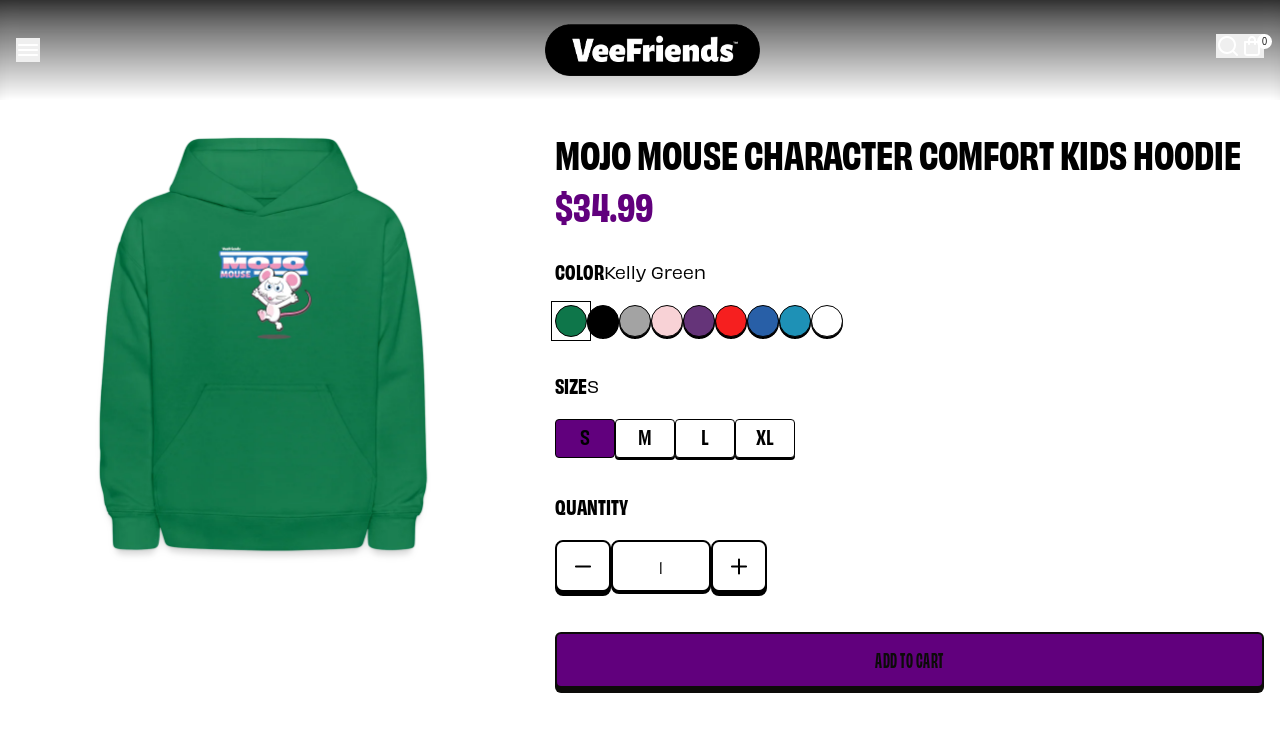

--- FILE ---
content_type: text/javascript
request_url: https://shop.veefriends.com/cdn/shop/t/9/assets/custom.js?v=86378812613300893151765979711
body_size: 3602
content:
class CartRemoveButton extends HTMLElement{constructor(){super(),this.addEventListener("click",event=>{event.preventDefault();const cartItems=this.closest("custom-cart-items")||this.closest("cart-drawer-items");event.target.closest(".cart-drawer")?cartItems.updateQuantity(this.dataset.index,0):cartItems.updateMainQuantity(this.dataset.index,0)})}}customElements.define("cart-remove-button",CartRemoveButton);class CustomCartItems extends HTMLElement{constructor(){super(),this.buttons=this.querySelectorAll("button"),console.log("javascript loaded"),this.debouncedOnChange=debounce(event=>{this.onChange(event)},300),this.addEventListener("change",this.debouncedOnChange.bind(this)),this.buttons.forEach(button=>{button.addEventListener("click",this.updateQuantitys.bind(this))})}updateQuantitys(event){event.preventDefault(),event.stopPropagation();let input=event.target.closest(".quantity-buttons")?.querySelector("input");event.target.name==="plus"?input.value=Number(input?.value)+1:input.value=Number(input?.value)-1;let quantity=input?.value,line=event.target.closest(".cart-item").dataset.productIndex;event.target.closest(".cart-drawer")?this.updateQuantity(line,quantity):this.updateMainQuantity(line,quantity)}onChange(event){this.updateQuantity(event.target.dataset.index,event.target.value,document.activeElement.getAttribute("name"))}getSectionsToRender(){return[{id:"cart-drawer",selector:".slide-cart"}]}getMainSectionsToRender(){return[{id:"main-cart-items",section:document.getElementById("main-cart-items").dataset.id,selector:".js-contents"},{id:"main-cart-footer",section:document.getElementById("main-cart-footer").dataset.id,selector:".js-contents"}]}updateQuantity(line,quantity,name){console.log("updateQuantity ran",line),document.querySelector(`[data-product-index="${line}"] .loading__spinner`).classList.remove("hidden"),document.querySelector(`[data-product-index="${line}"] .cart-item__price`).classList.add("hidden");const body=JSON.stringify({line,quantity,sections:this.getSectionsToRender().map(section=>section.id),sections_url:window.location.pathname});fetch(`${routes.cart_change_url}`,{...fetchConfig(),body}).then(response=>response.text()).then(state=>{console.log("then state");const parsedState=JSON.parse(state);if(console.log(parsedState),parsedState.errors){alert(parsedState.errors),window.location.reload();return}this.classList.toggle("is-empty",parsedState.item_count===0);const cartDrawerWrapper=document.querySelector("cart-drawer");document.querySelector(".cart-total-count").innerHTML=parsedState.item_count;let productId=document.querySelector("product-info")?.dataset.productId,upsellProducts="";if(document.querySelector(".upsell-products__wrapper").classList.contains("active")?upsellProducts=document.querySelector(".product-upsell").innerHTML:productId&&fetch(window.Shopify.routes.root+`recommendations/products.json?product_id=${productId}&limit=3&intent=related`).then(response=>response.json()).then(({products})=>{products.length>0&&fetch("/cart.json").then(response=>response.json()).then(data=>{console.log(data,"data");let filterProducts=[];data.items.forEach(item=>{filterProducts=products.filter(element=>element.id!==item.product_id)});let Upsellproducts="";filterProducts.forEach(product=>{Upsellproducts+=`<div
                              class="flex flex-col items-center justify-center gap-4 product-upsell__item">
                              <a href="${product.url}" class="rerender_image flex items-center justify-center overflow-hidden bg-white border-2 border-black rounded-lg item-image shadow-btn-shadow shadow-hover_none">
                              
                              </a>
                              <a
                                href="${product.url}"
                                type="button"
                                class="text-sm text-center link-item link-black hidden">
                                Buy Now
                              </a>
                            </div>`}),document.querySelector(".upsell-products-wrapper")&&(document.querySelector(".upsell-products-wrapper").innerHTML=Upsellproducts),filterProducts.forEach((product,index)=>{const img=document.createElement("img");let imageUrl=`${product.featured_image}?&width=250&height=250`;img.src=imageUrl,img.alt=product.featured_image.alt,document.querySelectorAll(".rerender_image")[index].appendChild(img)}),document.querySelector("product-upsell")?.classList.remove("hidden"),document.querySelector(".upsell-products__wrapper")?.classList.add("active")})}),cartDrawerWrapper&&cartDrawerWrapper.classList.toggle("is-empty",parsedState.item_count===0),this.getSectionsToRender().forEach(section=>{const elementToReplace=document.querySelector(`${section.selector}`);elementToReplace.innerHTML=this.getSectionInnerHTML(parsedState.sections[section.id],section.selector)}),document.querySelector(".empty-button")){let buttonLabel=document.querySelector("[data-button-label]").dataset.buttonLabel,buttonLink=document.querySelector("[data-button-link]").dataset.buttonLink;document.querySelector(".empty-button").textContent=buttonLabel,document.querySelector(".empty-button").href=buttonLink,document.querySelector(".cart-total-count").innerHTML=parsedState.item_count;let body3=document.querySelector("body"),closeCartBtn2=document.querySelector(".close-cart-btn"),slideCart2=document.querySelector(".slide-cart");closeCartBtn2.addEventListener("click",function(){slideCart2.classList.remove("active"),body3.classList.remove("active")})}else upsellProducts&&(document.querySelector(".upsell-products__wrapper").classList.add("active"),document.querySelector(".product-upsell").innerHTML=upsellProducts);const slideCartBtn=document.querySelector(".slide-cart-icon"),slideCart=document.querySelector(".slide-cart"),closeCartBtn=document.querySelector(".close-cart-btn");let body2=document.querySelector("body");closeCartBtn.addEventListener("click",function(){slideCart.classList.remove("active"),body2.classList.remove("active")});let cartPoverlay=document.querySelector(".cart-overlay");window.onclick=function(event){console.log(event.target,"event.target "),event.target==cartPoverlay&&(slideCart.classList.remove("active"),body2.classList.remove("active"))},window.onkeydown=function(event){event.key==="Escape"&&(slideCart.classList.remove("active"),body2.classList.remove("active"))},closeCartBtn.addEventListener("click",function(){slideCart.classList.remove("active"),body2.classList.remove("active")}),this.querySelector(".loading__spinner").classList.add("hidden")}).catch(()=>{this.querySelectorAll(".loading-overlay").forEach(overlay=>overlay.classList.add("hidden"));const errors=document.getElementById("cart-errors")||document.getElementById("CartDrawer-CartErrors");errors&&(errors.textContent=window.cartStrings.error),this.disableLoading()})}updateMainQuantity(line,quantity,name){const body=JSON.stringify({line,quantity,sections:this.getMainSectionsToRender().map(section=>section.section),sections_url:window.location.pathname});fetch(`${routes.cart_change_url}`,{...fetchConfig(),body}).then(response=>response.text()).then(state=>{const parsedState=JSON.parse(state);this.classList.toggle("is-empty",parsedState.item_count===0);const cartDrawerWrapper=document.querySelector("cart-drawer");document.querySelector(".cart-total-count").innerHTML=parsedState.item_count;const cartFooter=document.getElementById("main-cart-footer");cartFooter&&cartFooter.classList.toggle("is-empty",parsedState.item_count===0),cartDrawerWrapper&&cartDrawerWrapper.classList.toggle("is-empty",parsedState.item_count===0),this.getMainSectionsToRender().forEach(section=>{const elementToReplace=document.getElementById(section.id).querySelector(section.selector)||document.getElementById(section.id);elementToReplace.innerHTML=this.getSectionInnerHTML(parsedState.sections[section.section],section.selector)})}).catch(()=>{this.querySelectorAll(".loading-overlay").forEach(overlay=>overlay.classList.add("hidden"));const errors=document.getElementById("cart-errors")||document.getElementById("CartDrawer-CartErrors");errors&&(errors.textContent=window.cartStrings.error),this.disableLoading()})}updateLiveRegions(line,itemCount){if(this.currentItemCount===itemCount){const lineItemError=document.getElementById(`Line-item-error-${line}`)||document.getElementById(`CartDrawer-LineItemError-${line}`),quantityElement=document.getElementById(`Quantity-${line}`)||document.getElementById(`Drawer-quantity-${line}`);lineItemError.querySelector(".cart-item__error-text").innerHTML=window.cartStrings.quantityError.replace("[quantity]",quantityElement.value)}this.currentItemCount=itemCount,this.lineItemStatusElement.setAttribute("aria-hidden",!0);const cartStatus=document.getElementById("cart-live-region-text")||document.getElementById("CartDrawer-LiveRegionText");cartStatus.setAttribute("aria-hidden",!1),setTimeout(()=>{cartStatus.setAttribute("aria-hidden",!0)},1e3)}getSectionInnerHTML(html,selector){return new DOMParser().parseFromString(html,"text/html").querySelector(selector).innerHTML}enableLoading(line){(document.getElementById("main-cart-items")||document.getElementById("CartDrawer-CartItems")).classList.add("cart__items--disabled");const cartItemElements=this.querySelectorAll(`#CartItem-${line} .loading-overlay`),cartDrawerItemElements=this.querySelectorAll(`#CartDrawer-Item-${line} .loading-overlay`);[...cartItemElements,...cartDrawerItemElements].forEach(overlay=>overlay.classList.remove("hidden")),document.activeElement.blur(),this.lineItemStatusElement.setAttribute("aria-hidden",!1)}disableLoading(){const mainCartItems=document.getElementById("main-cart-items")||document.getElementById("CartDrawer-CartItems");mainCartItems&&mainCartItems.classList.remove("cart__items--disabled")}}customElements.define("custom-cart-items",CustomCartItems);class PopupSearch extends HTMLElement{constructor(){super(),this.input=this.querySelector("input"),this.input.addEventListener("keyup",this.onKeyup.bind(this))}onKeyup(event){event.code=="Enter"&&this.search()}search(){let query=this.input.value;console.log(query,"query"),this.closest(".popup-searh-wrapper").querySelector(".loading-overlay")?.classList.add("active"),this.closest(".popup-searh-wrapper").querySelector(".loading__spinner")?.classList.remove("hidden"),fetch(`/search?q=${encodeURIComponent(query)}`).then(response=>{if(!response.ok)throw new Error("Network response was not ok");return response.text()}).then(data=>{const doc=new DOMParser().parseFromString(data,"text/html");if(doc.querySelector("#ProductGridContainer")){let searchResults=doc.querySelector("#ProductGridContainer");this.closest(".popup-searh-wrapper").querySelector(".search_results").innerHTML=searchResults.innerHTML;const SeachItem2=this.closest(".popup-searh-wrapper").querySelectorAll(".item-wrapper .item-title");this.closest(".popup-searh-wrapper").querySelector(".search_results").classList.remove("hidden"),SeachItem2.forEach(element=>{element.classList.remove("active")}),this.closest(".popup-searh-wrapper").querySelector(".contents-wrapper").classList.add("hidden"),this.closest(".popup-searh-wrapper").querySelector(".search_results").classList.remove("hidden"),this.closest(".popup-searh-wrapper").querySelector(".popup-empty-wrapper").classList.add("hidden")}else{this.closest(".popup-searh-wrapper").querySelectorAll(".item-wrapper .item-title").forEach(element=>{element.classList.remove("active")}),this.closest(".popup-searh-wrapper").querySelector(".contents-wrapper").classList.add("hidden"),this.closest(".popup-searh-wrapper").querySelector(".search_results").classList.add("hidden");let emptyText=doc.querySelector(".empty-texts");emptyText&&(this.closest(".popup-searh-wrapper").querySelector(".popup-empty-text").innerHTML=emptyText.innerHTML)}this.closest(".popup-searh-wrapper").querySelector(".loading-overlay").classList.remove("active"),this.closest(".popup-searh-wrapper").querySelector(".loading__spinner").classList.add("hidden")}).catch(error=>{console.error("There has been a problem with your fetch operation:",error)})}}customElements.define("popup-search",PopupSearch);class CollectionSearch extends HTMLElement{constructor(){super(),this.input=this.querySelector("input"),this.input.addEventListener("keyup",this.onKeyup.bind(this)),this.allProducts=null,this.isLoadingProducts=!1,this.loadAllProducts()}loadAllProducts(){if(this.isLoadingProducts||this.allProducts)return;this.isLoadingProducts=!0,this.allProducts=[];const firstPageUrl=window.location.pathname+window.location.search;fetch(firstPageUrl).then(response=>response.text()).then(html=>{const doc=new DOMParser().parseFromString(html,"text/html"),productCards=doc.querySelectorAll("#product-grid .product-card-animation"),productsPerPage=productCards.length;productCards.forEach(card=>{const titleElement=card.querySelector(".character-product__title");titleElement&&this.allProducts.push({element:card.cloneNode(!0),title:titleElement.textContent.trim().replace(/[^a-zA-Z0-9\s]/g,"").toLowerCase()})});const paginationLinks=doc.querySelectorAll("a[href*='page=']");let maxPage=1;if(paginationLinks.forEach(link=>{const match=link.href.match(/[?&]page=(\d+)/);match&&(maxPage=Math.max(maxPage,parseInt(match[1])))}),maxPage>1){const pagePromises=[];for(let page=2;page<=maxPage;page++){const url=window.location.pathname,urlParams=new URLSearchParams(window.location.search);urlParams.set("page",page);const pageUrl=url+"?"+urlParams.toString(),promise=fetch(pageUrl).then(response=>response.text()).then(html2=>{const cards=new DOMParser().parseFromString(html2,"text/html").querySelectorAll("#product-grid .product-card-animation");return Array.from(cards).map(card=>{const titleElement=card.querySelector(".character-product__title");return titleElement?{element:card.cloneNode(!0),title:titleElement.textContent.trim().replace(/[^a-zA-Z0-9\s]/g,"").toLowerCase()}:null}).filter(p=>p!==null)}).catch(error=>[]);pagePromises.push(promise)}Promise.all(pagePromises).then(results=>{results.forEach(pageProducts=>{this.allProducts.push(...pageProducts)}),this.isLoadingProducts=!1})}else this.isLoadingProducts=!1}).catch(error=>{this.isLoadingProducts=!1})}onKeyup(event){this.search()}search(){const query=this.input.value.toLowerCase().replace(/[^a-zA-Z0-9\s]/g,""),productGrid=document.querySelector("#product-grid");if(!productGrid)return;if(!this.allProducts){setTimeout(()=>this.search(),100);return}if(query.trim()===""){productGrid.innerHTML="",this.allProducts.forEach(product=>{productGrid.appendChild(product.element.cloneNode(!0))});return}const filteredProducts=this.allProducts.filter(product=>product.title.includes(query));if(productGrid.innerHTML="",filteredProducts.length>0)filteredProducts.forEach(product=>{productGrid.appendChild(product.element.cloneNode(!0))});else{const noResults=document.createElement("li");noResults.style.gridColumn="1/-1",noResults.style.textAlign="center",noResults.style.padding="2rem",noResults.textContent="No products found",productGrid.appendChild(noResults)}}}customElements.define("collection-search",CollectionSearch);class SeachItem extends HTMLElement{constructor(){super(),this.items=this.querySelectorAll(".item-wrapper .item-title"),this.contents=this.querySelectorAll(".contents-wrapper .contents-item"),this.items.forEach(item=>{item.addEventListener("click",this.onchange.bind(this))})}onchange(event){let currentItem=event.target,itemTitle=currentItem.dataset.itemTitle;this.items.forEach(element=>{element.classList.remove("active")}),currentItem.classList.add("active"),this.contents.forEach(content=>{content.classList.add("hidden")}),this.querySelector(`[data-item-content="${itemTitle}"]`).classList.remove("hidden"),this.querySelector(".contents-wrapper").classList.remove("hidden"),this.querySelector(".search_results").classList.add("hidden"),this.querySelector(".popup-empty-wrapper").innerHTML=""}}customElements.define("search-item",SeachItem),window.onload=function(event){window.location.href.includes("?open-cart=true")&&document.querySelector(".slide-cart").classList.add("active")},window.addEventListener("scroll",function(){window.scrollY>75?document.querySelector(".homepage-index")&&(document.querySelector(".homepage-index").classList.add("bg-nav-pattern"),document.querySelector(".homepage-index").classList.add("bg-scheme-bg"),document.querySelector(".homepage-index").classList.add("custom-border")):(document.querySelector(".homepage-index").classList.remove("bg-nav-pattern"),document.querySelector(".homepage-index").classList.remove("bg-scheme-bg"),document.querySelector(".homepage-index").classList.remove("custom-border"))}),document.querySelector(".view_details")?.addEventListener("click",function(){document.querySelector(".vf-accordian")?.scrollIntoView({behavior:"smooth"})});const itemMobileBtn=document.querySelector(".item-mobile-btn"),itemMobileContent=document.querySelector(".item-mobile-content"),characterMobileBtn=document.querySelector(".character-mobile-btn"),characterMobileContent=document.querySelector(".character-mobile-content");itemMobileBtn.addEventListener("click",function(){this.classList.add("active"),itemMobileContent.classList.add("active"),characterMobileBtn.classList.remove("active"),characterMobileContent.classList.remove("active")}),characterMobileBtn.addEventListener("click",function(){this.classList.add("active"),characterMobileContent.classList.add("active"),itemMobileBtn.classList.remove("active"),itemMobileContent.classList.remove("active")});const dropdownMenu=document.querySelectorAll(".item-dropdown"),dropdownMenuUl=document.querySelector(".item-dropdown-main");dropdownMenu.forEach(dropdown=>{const btn=dropdown.querySelector(".dropdown-toggle-mobile"),ul=dropdown.parentElement;btn.addEventListener("click",()=>{dropdownMenu.forEach(item=>{item!==dropdown&&item.classList.remove("open")}),dropdown.classList.toggle("open"),ul.classList.toggle("active")})});const mobileToggler=document.querySelector(".mobile-menu-toggle"),mobileMenu=document.querySelector(".mobile-menu"),header=document.querySelector(".header");mobileToggler.addEventListener("click",function(){mobileToggler.classList.toggle("active"),header.classList.toggle("z_index"),header.classList.toggle("bg-green"),document.querySelector(".white-logo").classList.contains("hidden")?(document.querySelector(".green-logo").classList.toggle("hidden"),document.querySelector(".white-logo").classList.toggle("hidden")):setTimeout(()=>{document.querySelector(".green-logo").classList.toggle("hidden"),document.querySelector(".white-logo").classList.toggle("hidden")},500),header.classList.contains("bg-nav-pattern")&&header.classList.toggle("custom-border"),mobileMenu.classList.toggle("active"),document.querySelector("sticky-header").classList.toggle("enable_scroll"),document.querySelector(".js-search-content").classList.contains("active")&&(document.querySelector(".js-search-content").classList.remove("active"),document.querySelector(".js-search-btn .icon-search").classList.remove("hidden"),document.querySelector(".js-search-btn .icon-close").classList.add("hidden"),document.querySelector(".header-wrapper").classList.remove("h-dvh"),document.querySelector("main").classList.remove("hidden"),document.querySelector(".js-search-btn").classList.remove("active"),document.querySelector(".js-search-btn").setAttribute("aria-expanded","false")),mobileMenu.classList.contains("active")?(document.querySelector("body").classList.add("overflow-hidden"),document.querySelector(".html-wrapper").classList.add("overflow-hidden")):(document.querySelector("body").classList.remove("overflow-hidden"),document.querySelector(".html-wrapper").classList.remove("overflow-hidden"))}),window.onclick=function(event){console.log(event.target,"event.target"),(event.target==mobileMenu&&event.target.classList.contains("active")||event.target.closest(".mobile-menu").classList.contains("active"))&&(header.classList.remove("z_index"),header.classList.remove("bg-green"),setTimeout(()=>{document.querySelector(".green-logo").classList.add("hidden"),document.querySelector(".white-logo").classList.remove("hidden")},500),mobileToggler.classList.remove("active"),mobileMenu.classList.remove("active"),document.querySelector("body").classList.remove("overflow-hidden"),document.querySelector(".html-wrapper").classList.remove("overflow-hidden"),document.querySelector("sticky-header").classList.add("enable_scroll"))},document.querySelectorAll(".range-input").forEach(element=>{let rangeInput=element.querySelectorAll("input"),priceInput=element.closest(".price-range__wrapper").querySelectorAll(".price-input input"),range=element.closest(".price-range__wrapper").querySelector(".slider .progress"),priceGap=5;priceInput.forEach(input=>{input.addEventListener("input",e=>{let minPrice=parseInt(priceInput[0].value),maxPrice=parseInt(priceInput[1].value);maxPrice-minPrice>=priceGap&&maxPrice<=rangeInput[1].max&&(e.target.className==="input-min"?(rangeInput[0].value=minPrice,range.style.left=minPrice/rangeInput[0].max*100+"%"):(rangeInput[1].value=maxPrice,range.style.right=100-maxPrice/rangeInput[1].max*100+"%"))})}),rangeInput.forEach(input=>{input.addEventListener("input",e=>{let minVal=parseInt(rangeInput[0].value),maxVal=parseInt(rangeInput[1].value);maxVal-minVal<priceGap?e.target.className==="range-min"?rangeInput[0].value=maxVal-priceGap:rangeInput[1].value=minVal+priceGap:(priceInput[0].value=minVal,priceInput[1].value=maxVal,range.style.left=minVal/rangeInput[0].max*100+"%",range.style.right=100-maxVal/rangeInput[1].max*100+"%")})})});
//# sourceMappingURL=/cdn/shop/t/9/assets/custom.js.map?v=86378812613300893151765979711


--- FILE ---
content_type: image/svg+xml
request_url: https://shop.veefriends.com/cdn/shop/files/vf-mobile-white_1_4a277520-63c8-4acc-b3c1-7d320ff72958.svg?v=1740412482
body_size: -566
content:
<svg width="51" height="28" viewBox="0 0 596.1 315.9" version="1.1" xmlns="http://www.w3.org/2000/svg" id="Layer_1">
  
  <defs>
    <style>
      .st0 {
        fill: #fff;
      }
    </style>
  </defs>
  <polygon points="0 0 0 86.6 30.4 86.6 75.8 315.9 244.1 315.9 288.8 86.3 341.2 86.3 341.2 315.9 423.8 315.9 423.8 228.6 541.2 228.6 541.2 141.8 423.8 141.8 423.8 86.9 596.1 86.9 596.1 0 218.4 0 170.4 229.1 149.4 229.1 100.5 0 0 0" class="st0"></polygon>
</svg>